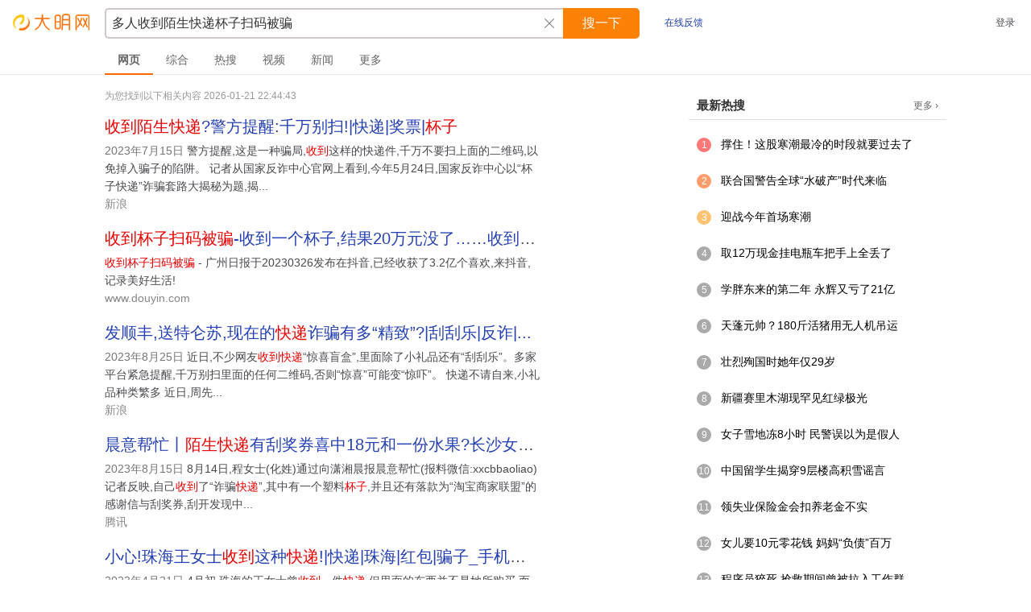

--- FILE ---
content_type: text/html; charset=utf-8
request_url: https://www.damingweb.com/%E5%A4%9A%E4%BA%BA%E6%94%B6%E5%88%B0%E9%99%8C%E7%94%9F%E5%BF%AB%E9%80%92%E6%9D%AF%E5%AD%90%E6%89%AB%E7%A0%81%E8%A2%AB%E9%AA%97.html
body_size: 8746
content:
<!DOCTYPE html>
<html>
<head>
<meta http-equiv="Content-Type" content="text/html; charset=utf-8" />
<meta http-equiv="X-UA-Compatible" content="IE=edge,chrome=1">
<title>多人收到陌生快递杯子扫码被骗-大明网</title>
<meta name="keywords" content="多人收到陌生快递杯子扫码被骗" />
<meta name="description" content="收到杯子扫码被骗-收到一个杯子,结果20万元没了……收到这类#快递...2023年8月25日近日,不少网友收到快递“惊喜盲盒”,里面除了小礼品还有“刮刮乐”。多家平台紧急提醒,千万别扫里面的任何二维码,否则“惊喜”可能变“惊吓”。快递不请自来,小礼品种类繁多近日,周先..." />
<script type="text/javascript" src="https://apps.bdimg.com/libs/jquery/2.1.1/jquery.min.js"></script>
<meta name="mobile-agent" content="format=html5;url=https://www.damingweb.com/%E5%A4%9A%E4%BA%BA%E6%94%B6%E5%88%B0%E9%99%8C%E7%94%9F%E5%BF%AB%E9%80%92%E6%9D%AF%E5%AD%90%E6%89%AB%E7%A0%81%E8%A2%AB%E9%AA%97.html">
<meta name="mobile-agent" content="format=xhtml;url=https://www.damingweb.com/%E5%A4%9A%E4%BA%BA%E6%94%B6%E5%88%B0%E9%99%8C%E7%94%9F%E5%BF%AB%E9%80%92%E6%9D%AF%E5%AD%90%E6%89%AB%E7%A0%81%E8%A2%AB%E9%AA%97.html">
<meta name="mobile-agent" content="format=wml; url=https://www.damingweb.com/%E5%A4%9A%E4%BA%BA%E6%94%B6%E5%88%B0%E9%99%8C%E7%94%9F%E5%BF%AB%E9%80%92%E6%9D%AF%E5%AD%90%E6%89%AB%E7%A0%81%E8%A2%AB%E9%AA%97.html"><link href="/images/style.css" rel="stylesheet" type="text/css" />
<link rel="shortcut icon" type="image/x-icon" href="/favicon.ico">
<link rel="canonical" href="https://www.damingweb.com/%E5%A4%9A%E4%BA%BA%E6%94%B6%E5%88%B0%E9%99%8C%E7%94%9F%E5%BF%AB%E9%80%92%E6%9D%AF%E5%AD%90%E6%89%AB%E7%A0%81%E8%A2%AB%E9%AA%97.html" />
<link rel="alternate" media="only screen and(max-width: 640px)" href="https://www.damingweb.com/%E5%A4%9A%E4%BA%BA%E6%94%B6%E5%88%B0%E9%99%8C%E7%94%9F%E5%BF%AB%E9%80%92%E6%9D%AF%E5%AD%90%E6%89%AB%E7%A0%81%E8%A2%AB%E9%AA%97.html">
</head>
<body>
<div id="header">
  <div class="con">
      <div class="logo png"><a href="/">大明网</a></div>
      <div class="searchbox">
       <form action="/" method="get"><input align="middle" name="q" class="q" id="kw" value="多人收到陌生快递杯子扫码被骗"  onfocus="this.style.borderColor='#FC8105';" onblur="this.style.borderColor='#cfc7c8';" maxlength="100" size="50" autocomplete="off" baiduSug="1" x-webkit-speech /><span class="deltxt"></span><input name="re" type="hidden" value="1" /><input id="btn" class="btn" align="middle" value="搜一下" type="submit" />
</form>
</div>
<a rel="nofollow" href="/about/contact.html" class="desktop" target="_blank">在线反馈</a>
<div class="qhss">
登录
</div>
</div>
</div>
<div class="navmenu">
<ul>
<li class="damingweb"><a href="https://www.damingweb.com/%E5%A4%9A%E4%BA%BA%E6%94%B6%E5%88%B0%E9%99%8C%E7%94%9F%E5%BF%AB%E9%80%92%E6%9D%AF%E5%AD%90%E6%89%AB%E7%A0%81%E8%A2%AB%E9%AA%97.html">网页</a></li>
<li class="dmw">综合</li>
<li class="dmw">热搜</li>
<li class="dmw">视频</li>
<li class="dmw">新闻</li>
<li class="wbss"><a rel="nofollow" href="/?q=多人收到陌生快递杯子扫码被骗" title="多人收到陌生快递杯子扫码被骗" target="_blank">多人收到陌生快递杯子扫码被骗</a></li>
<li class="dmmore"><a href="javascript:;">更多</a></li>
</ul>
</div>
<div id="dm_main">
<div id="res" class="res">
<div id="resinfo">为您找到以下相关内容 2026-01-21 22:44:43</div><div id="result"><div class="g"><h2><a href="http://k.sina.com.cn/article_2607972104_9b727f08019017rps.html" target="_blank" class="s" rel="nofollow"><em>收到陌生快递</em>?警方提醒:千万别扫!|快递|奖票|<em>杯子</em></a></h2><div class="std"><span class="m">2023年7月15日</span> 警方提醒,这是一种骗局,<em>收到</em>这样的快递件,千万不要扫上面的二维码,以免掉入骗子的陷阱。 记者从国家反诈中心官网上看到,今年5月24日,国家反诈中心以“杯子快递”诈骗套路大揭秘为题,揭... <span class="a">新浪</span></div></div>
 <div class="g"><h2><a href="https://www.douyin.com/video/7214677244462009661" target="_blank" class="s" rel="nofollow">
 
      <em>收到杯子扫码被骗</em>-收到一个杯子,结果20万元没了……收到这类#<em>快递</em>...
    
</a></h2><div class="std">


    <em>收到杯子扫码被骗</em> - 广州日报于20230326发布在抖音,已经收获了3.2亿个喜欢,来抖音,记录美好生活!


     <span class="a">www.douyin.com</span></div></div>
 <div class="_8h7v12l888k"></div>
<script type="text/javascript">
    (window.slotbydup = window.slotbydup || []).push({
        id: "u6639427",
        container: "_8h7v12l888k",
        async: true
    });
</script>
<script type="text/javascript" src="//cpro.baidustatic.com/cpro/ui/cm.js" async="async" defer="defer" >
</script><div class="g"><h2><a href="https://news.sina.com.cn/minsheng/2023-08-25/doc-imzikthc6685503.shtml" target="_blank" class="s" rel="nofollow">发顺丰,送特仑苏,现在的<em>快递</em>诈骗有多“精致”?|刮刮乐|反诈|...</a></h2><div class="std"><span class="m">2023年8月25日</span> 近日,不少网友<em>收到快递</em>“惊喜盲盒”,里面除了小礼品还有“刮刮乐”。多家平台紧急提醒,千万别扫里面的任何二维码,否则“惊喜”可能变“惊吓”。 快递不请自来,小礼品种类繁多 近日,周先... <span class="a">新浪</span></div></div>
 <div class="g"><h2><a href="https://new.qq.com/rain/a/20230815A04MOO00" target="_blank" class="s" rel="nofollow">晨意帮忙丨<em>陌生快递</em>有刮奖券喜中18元和一份水果?长沙女孩被拉进...</a></h2><div class="std"><span class="m">2023年8月15日</span> 8月14日,程女士(化姓)通过向潇湘晨报晨意帮忙(报料微信:xxcbbaoliao)记者反映,自己<em>收到</em>了“诈骗<em>快递</em>”,其中有一个塑料<em>杯子</em>,并且还有落款为“淘宝商家联盟”的感谢信与刮奖券,刮开发现中... <span class="a">腾讯</span></div></div>
 <div class="g"><h2><a href="https://www.163.com/dy/article/I2SDDTD50534ILU4.html" target="_blank" class="s" rel="nofollow">小心!珠海王女士<em>收到</em>这种<em>快递</em>!|快递|珠海|红包|骗子_手机网易网</a></h2><div class="std"><span class="m">2023年4月21日</span> 4月初,珠海的王女士曾<em>收到</em>一件<em>快递</em>,但里面的东西并不是她所购买,而是一个印有二维码的玻璃杯,杯身上印有“免费领补贴”等字样。 打开网易新闻 查看精彩图片 出于好奇,王女士进行了<em>扫码</em>查看…… 但很快,王女士就收到了珠海反诈中心、国家反诈中心和工信部反诈中心发来... <span class="a">网易</span></div></div>
 <div class="g"><h2><a href="https://www.sohu.com/a/669332665_121491211" target="_blank" class="s" rel="nofollow">警惕!<em>陌生人快递</em>“<em>杯子</em>”骗局!黄江一女子不但<em>被骗</em>,还涉嫌违法_搜...</a></h2><div class="std">2023年3月下旬,黄江一女事主<em>收到</em>一<em>陌生快递杯子</em>,杯身印有“感恩回馈”“微信<em>扫码</em>领取礼品”等字样。不久后,就接到一位自称客服的来电,称其收到的水杯为优质客户回馈品,扫描杯身二维码添加客服即可参与更多回馈活动。 施以小利 事主扫二维码添加客服微信后,便开始完成... <span class="a">www.sohu.com</span></div></div>
 <div class="g"><h2><a href="https://www.163.com/dy/article/I0DHTPMP0536BM4F.html" target="_blank" class="s" rel="nofollow">女子莫名其妙<em>收到</em>一个<em>快递</em>,拆开一看...|客服|快递|空包裹|网购...</a></h2><div class="std"><span class="m">2023年3月22日</span> 这一搜索,小刘吓了一跳:原来,<em>收到</em>这种“神秘<em>快递</em>”的并非只有她一人,且某平台还有人专门发帖讲述了自己受骗的经历,称自己在<em>扫码</em>后<em>被骗</em>了6万余元,希望借此提醒其他人不要上当受骗。 “吓得我赶紧把手机恢复出厂设置,还把那个<em>杯子</em>给扔了。”小刘说。 <span class="a">网易</span></div></div>
 <div class="g"><h2><a href="https://dy.163.com/v2/article/detail/I0PCVV470525ST4T.html" target="_blank" class="s" rel="nofollow">这类<em>快递</em>赶紧扔!近期<em>多人</em>报案,警方紧急提醒|客服|快递|报案|骗子...</a></h2><div class="std"><span class="m">2023年3月26日</span> 深圳男子收<em>陌生快递</em> 送<em>杯子</em>又送大米,究竟有什么套路? 最近,住在深圳坪山区的王先生<em>收到</em>了一个快递,里面是一个刻有二维码的水杯,王先生出于好奇,扫了一下杯子上的二维码,出现一个客服聊... <span class="a">网易</span></div></div>
 <div class="g"><h2><a href="https://www.wangz8.cn/post/1550.html" target="_blank" class="s" rel="nofollow"><em>收到陌生快递</em>里面二维码别扫,谨防暗藏刷单诈骗陷阱 - 点评评测...</a></h2><div class="std"><span class="m">2023年4月24日</span> 事实上,这都是骗子的话术剧本,不管花再多的钱,后面根本都无法提取出自己的本金和佣金。 所以,如果平时<em>收到</em>这样的<em>陌生快递</em>,一定要扔掉<em>杯子</em>、和撕毁其宣传页,而且记得提前把将杯子、宣传... <span class="a">www.wangz8.cn</span></div></div>
 <div class="g"><h2><a href="http://www.wuch.gov.cn/art/2024/2/9/art_1229657392_58968974.html" target="_blank" class="s" rel="nofollow"><em>收到陌生快递</em>?小心,是新型诈骗!</a></h2><div class="std"><span class="m">2024年2月9日</span> 这名网友称,这个包裹是寄到家里的,因为是邮政<em>快递</em>还以为是什么物品,就拆开了。看到里面的东西后,她赶紧扔了。前几年,也有身边的朋友<em>被骗</em>了几十万,发帖子,是想提醒大家注意。 如果<em>扫码</em>,... <span class="a">www.wuch.gov.cn</span></div></div>
 </div>   <div class="cl10"></div>
   <div class="_zyb7dew6smf"></div>
<script type="text/javascript"> 
        (window.slotbydup = window.slotbydup || []).push({
            id: "u7003294",
            container: "_zyb7dew6smf",
            async: true
     });
</script>   <div class="xglist"><h4>相关搜索</h4><ul><li><a href="https://www.damingweb.com/%E5%A4%9A%E4%BA%BA%E6%94%B6%E5%88%B0%E9%99%8C%E7%94%9F%E5%BF%AB%E9%80%92%E6%9D%AF%E5%AD%90%E6%89%AB%E7%A0%81%E8%A2%AB%E9%AA%97%E6%80%8E%E4%B9%88%E5%8A%9E.html">多人收到陌生快递杯子扫码被骗怎么办</a></li><li><a href="https://www.damingweb.com/%E5%A4%9A%E4%BA%BA%E6%94%B6%E5%88%B0%E9%99%8C%E7%94%9F%E5%BF%AB%E9%80%92%E6%9D%AF%E5%AD%90%E6%89%AB%E7%A0%81%E8%A2%AB%E9%AA%97%E6%80%8E%E4%B9%88%E6%8A%95%E8%AF%89.html">多人收到陌生快递杯子扫码被骗怎么投诉</a></li><li><a href="https://www.damingweb.com/%E8%8E%AB%E5%90%8D%E6%94%B6%E5%88%B0%E4%B8%80%E4%B8%AA%E5%BF%AB%E9%80%92%E6%9D%AF%E5%AD%90.html">莫名收到一个快递杯子</a></li><li><a href="https://www.damingweb.com/%E6%94%B6%E5%88%B0%E9%99%8C%E7%94%9F%E7%9A%84%E5%BF%AB%E9%80%92%E6%98%AF%E4%B8%80%E6%8A%8A%E5%A1%91%E6%96%99%E6%A2%B3%E5%AD%90.html">收到陌生的快递是一把塑料梳子</a></li><li><a href="https://www.damingweb.com/%E6%94%B6%E5%88%B0%E9%99%8C%E7%94%9F%E5%BF%AB%E9%80%92%E6%A2%B3%E5%AD%90.html">收到陌生快递梳子</a></li><li><a href="https://www.damingweb.com/%E6%94%B6%E5%88%B0%E9%99%8C%E7%94%9F%E4%BA%BA%E7%9A%84%E5%BF%AB%E9%80%92%E9%A3%9F%E7%89%A9.html">收到陌生人的快递食物</a></li><li><a href="https://www.damingweb.com/%E6%94%B6%E5%88%B0%E9%99%8C%E7%94%9F%E4%BA%BA%E5%AF%84%E6%9D%A5%E5%BF%AB%E9%80%92%E4%B8%80%E5%9D%97%E6%A1%8C%E5%B8%83.html">收到陌生人寄来快递一块桌布</a></li><li><a href="https://www.damingweb.com/%E9%99%8C%E7%94%9F%E4%BA%BA%E5%BF%AB%E9%80%92%E6%94%B6%E5%88%B0%E4%B8%80%E4%B8%AA%E7%9A%AE%E7%AD%8B.html">陌生人快递收到一个皮筋</a></li><li><a href="https://www.damingweb.com/%E6%94%B6%E5%88%B0%E9%99%8C%E7%94%9F%E4%BA%BA%E5%AF%84%E6%9D%A5%E7%9A%84%E5%BF%AB%E9%80%92%20%E9%AA%97.html">收到陌生人寄来的快递 骗</a></li><li><a href="https://www.damingweb.com/%E6%94%B6%E5%88%B0%E4%B8%80%E4%B8%AA%E6%9D%AF%E5%AD%90%E5%BF%AB%E9%80%92.html">收到一个杯子快递</a></li></ul><div class="cl10"></div></div></div>
<div id="sidebar">
<div class="rankbox">
<div class="title"><span>最新热搜</span><span class="keymore"><a href="/?a=code&type=top" target="_blank">更多 ›</a></span></div>
<ul class="ranklist">
        <li><span class="num top1">1</span><a href="https://www.damingweb.com/%E6%92%91%E4%BD%8F%EF%BC%81%E8%BF%99%E8%82%A1%E5%AF%92%E6%BD%AE%E6%9C%80%E5%86%B7%E7%9A%84%E6%97%B6%E6%AE%B5%E5%B0%B1%E8%A6%81%E8%BF%87%E5%8E%BB%E4%BA%86.html">撑住！这股寒潮最冷的时段就要过去了</a></li>
                <li><span class="num top2">2</span><a href="https://www.damingweb.com/%E8%81%94%E5%90%88%E5%9B%BD%E8%AD%A6%E5%91%8A%E5%85%A8%E7%90%83%E2%80%9C%E6%B0%B4%E7%A0%B4%E4%BA%A7%E2%80%9D%E6%97%B6%E4%BB%A3%E6%9D%A5%E4%B8%B4.html">联合国警告全球“水破产”时代来临</a></li>
                <li><span class="num top3">3</span><a href="https://www.damingweb.com/%E8%BF%8E%E6%88%98%E4%BB%8A%E5%B9%B4%E9%A6%96%E5%9C%BA%E5%AF%92%E6%BD%AE.html">迎战今年首场寒潮</a></li>
                <li><span class="num">4</span><a href="https://www.damingweb.com/%E5%8F%9612%E4%B8%87%E7%8E%B0%E9%87%91%E6%8C%82%E7%94%B5%E7%93%B6%E8%BD%A6%E6%8A%8A%E6%89%8B%E4%B8%8A%E5%85%A8%E4%B8%A2%E4%BA%86.html">取12万现金挂电瓶车把手上全丢了</a></li>
                <li><span class="num">5</span><a href="https://www.damingweb.com/%E5%AD%A6%E8%83%96%E4%B8%9C%E6%9D%A5%E7%9A%84%E7%AC%AC%E4%BA%8C%E5%B9%B4%20%E6%B0%B8%E8%BE%89%E5%8F%88%E4%BA%8F%E4%BA%8621%E4%BA%BF.html">学胖东来的第二年 永辉又亏了21亿</a></li>
                <li><span class="num">6</span><a href="https://www.damingweb.com/%E5%A4%A9%E8%93%AC%E5%85%83%E5%B8%85%EF%BC%9F180%E6%96%A4%E6%B4%BB%E7%8C%AA%E7%94%A8%E6%97%A0%E4%BA%BA%E6%9C%BA%E5%90%8A%E8%BF%90.html">天蓬元帅？180斤活猪用无人机吊运</a></li>
                <li><span class="num">7</span><a href="https://www.damingweb.com/%E5%A3%AE%E7%83%88%E6%AE%89%E5%9B%BD%E6%97%B6%E5%A5%B9%E5%B9%B4%E4%BB%8529%E5%B2%81.html">壮烈殉国时她年仅29岁</a></li>
                <li><span class="num">8</span><a href="https://www.damingweb.com/%E6%96%B0%E7%96%86%E8%B5%9B%E9%87%8C%E6%9C%A8%E6%B9%96%E7%8E%B0%E7%BD%95%E8%A7%81%E7%BA%A2%E7%BB%BF%E6%9E%81%E5%85%89.html">新疆赛里木湖现罕见红绿极光</a></li>
                <li><span class="num">9</span><a href="https://www.damingweb.com/%E5%A5%B3%E5%AD%90%E9%9B%AA%E5%9C%B0%E5%86%BB8%E5%B0%8F%E6%97%B6%20%E6%B0%91%E8%AD%A6%E8%AF%AF%E4%BB%A5%E4%B8%BA%E6%98%AF%E5%81%87%E4%BA%BA.html">女子雪地冻8小时 民警误以为是假人</a></li>
                <li><span class="num">10</span><a href="https://www.damingweb.com/%E4%B8%AD%E5%9B%BD%E7%95%99%E5%AD%A6%E7%94%9F%E6%8F%AD%E7%A9%BF9%E5%B1%82%E6%A5%BC%E9%AB%98%E7%A7%AF%E9%9B%AA%E8%B0%A3%E8%A8%80.html">中国留学生揭穿9层楼高积雪谣言</a></li>
                <li><span class="num">11</span><a href="https://www.damingweb.com/%E9%A2%86%E5%A4%B1%E4%B8%9A%E4%BF%9D%E9%99%A9%E9%87%91%E4%BC%9A%E6%89%A3%E5%85%BB%E8%80%81%E9%87%91%E4%B8%8D%E5%AE%9E.html">领失业保险金会扣养老金不实</a></li>
                <li><span class="num">12</span><a href="https://www.damingweb.com/%E5%A5%B3%E5%84%BF%E8%A6%8110%E5%85%83%E9%9B%B6%E8%8A%B1%E9%92%B1%20%E5%A6%88%E5%A6%88%E2%80%9C%E8%B4%9F%E5%80%BA%E2%80%9D%E7%99%BE%E4%B8%87.html">女儿要10元零花钱 妈妈“负债”百万</a></li>
                <li><span class="num">13</span><a href="https://www.damingweb.com/%E7%A8%8B%E5%BA%8F%E5%91%98%E7%8C%9D%E6%AD%BB%20%E6%8A%A2%E6%95%91%E6%9C%9F%E9%97%B4%E6%9B%BE%E8%A2%AB%E6%8B%89%E5%85%A5%E5%B7%A5%E4%BD%9C%E7%BE%A4.html">程序员猝死 抢救期间曾被拉入工作群</a></li>
                <li><span class="num">14</span><a href="https://www.damingweb.com/%E6%B6%89%E5%AF%86%E5%8D%95%E4%BD%8D%E6%90%AC%E8%BF%81%20%E6%89%93%E5%8D%B0%E6%9C%BA%E8%A2%AB%E6%8B%89%E5%88%B0%E5%BA%9F%E5%93%81%E7%AB%99.html">涉密单位搬迁 打印机被拉到废品站</a></li>
                <li><span class="num">15</span><a href="https://www.damingweb.com/%E5%8C%85%E9%92%A2%E5%8E%82%E5%8C%BA%E7%88%86%E7%82%B8%E5%B7%B2%E8%87%B410%E6%AD%BB84%E4%BC%A4.html">包钢厂区爆炸已致10死84伤</a></li>
        </ul>
</div>
<div class="cl10"></div>
<div class="rankbox">
<div class="title"><span>搜索历史</span>
<span class="hisdel">
<a href="javascript:;">清除</a>
</span></div>
<ul class="ranklist history">
<li><span class="arrow"></span><a href="https://www.damingweb.com/%E5%A4%9A%E4%BA%BA%E6%94%B6%E5%88%B0%E9%99%8C%E7%94%9F%E5%BF%AB%E9%80%92%E6%9D%AF%E5%AD%90%E6%89%AB%E7%A0%81%E8%A2%AB%E9%AA%97.html">多人收到陌生快递杯子扫码被骗</a></li></ul>
</div>
</div>
<div class="cl"></div>
 <div id="sopage"><a class="this" href="https://www.damingweb.com/%E5%A4%9A%E4%BA%BA%E6%94%B6%E5%88%B0%E9%99%8C%E7%94%9F%E5%BF%AB%E9%80%92%E6%9D%AF%E5%AD%90%E6%89%AB%E7%A0%81%E8%A2%AB%E9%AA%97.html" title="第1页">1</a><a href="https://www.damingweb.com/%E5%A4%9A%E4%BA%BA%E6%94%B6%E5%88%B0%E9%99%8C%E7%94%9F%E5%BF%AB%E9%80%92%E6%9D%AF%E5%AD%90%E6%89%AB%E7%A0%81%E8%A2%AB%E9%AA%97_2.html" title="第2页">2</a><a href="https://www.damingweb.com/%E5%A4%9A%E4%BA%BA%E6%94%B6%E5%88%B0%E9%99%8C%E7%94%9F%E5%BF%AB%E9%80%92%E6%9D%AF%E5%AD%90%E6%89%AB%E7%A0%81%E8%A2%AB%E9%AA%97_3.html" title="第3页">3</a><a href="https://www.damingweb.com/%E5%A4%9A%E4%BA%BA%E6%94%B6%E5%88%B0%E9%99%8C%E7%94%9F%E5%BF%AB%E9%80%92%E6%9D%AF%E5%AD%90%E6%89%AB%E7%A0%81%E8%A2%AB%E9%AA%97_4.html" title="第4页">4</a><a href="https://www.damingweb.com/%E5%A4%9A%E4%BA%BA%E6%94%B6%E5%88%B0%E9%99%8C%E7%94%9F%E5%BF%AB%E9%80%92%E6%9D%AF%E5%AD%90%E6%89%AB%E7%A0%81%E8%A2%AB%E9%AA%97_5.html" title="第5页">5</a><a href="https://www.damingweb.com/%E5%A4%9A%E4%BA%BA%E6%94%B6%E5%88%B0%E9%99%8C%E7%94%9F%E5%BF%AB%E9%80%92%E6%9D%AF%E5%AD%90%E6%89%AB%E7%A0%81%E8%A2%AB%E9%AA%97_6.html" title="第6页">6</a><a href="https://www.damingweb.com/%E5%A4%9A%E4%BA%BA%E6%94%B6%E5%88%B0%E9%99%8C%E7%94%9F%E5%BF%AB%E9%80%92%E6%9D%AF%E5%AD%90%E6%89%AB%E7%A0%81%E8%A2%AB%E9%AA%97_7.html" title="第7页">7</a><a href="https://www.damingweb.com/%E5%A4%9A%E4%BA%BA%E6%94%B6%E5%88%B0%E9%99%8C%E7%94%9F%E5%BF%AB%E9%80%92%E6%9D%AF%E5%AD%90%E6%89%AB%E7%A0%81%E8%A2%AB%E9%AA%97_8.html" title="第8页">8</a><a href="https://www.damingweb.com/%E5%A4%9A%E4%BA%BA%E6%94%B6%E5%88%B0%E9%99%8C%E7%94%9F%E5%BF%AB%E9%80%92%E6%9D%AF%E5%AD%90%E6%89%AB%E7%A0%81%E8%A2%AB%E9%AA%97_9.html" title="第9页">9</a><a href="https://www.damingweb.com/%E5%A4%9A%E4%BA%BA%E6%94%B6%E5%88%B0%E9%99%8C%E7%94%9F%E5%BF%AB%E9%80%92%E6%9D%AF%E5%AD%90%E6%89%AB%E7%A0%81%E8%A2%AB%E9%AA%97_10.html" title="第10页">10</a><a class="n" href="https://www.damingweb.com/%E5%A4%9A%E4%BA%BA%E6%94%B6%E5%88%B0%E9%99%8C%E7%94%9F%E5%BF%AB%E9%80%92%E6%9D%AF%E5%AD%90%E6%89%AB%E7%A0%81%E8%A2%AB%E9%AA%97_2.html" title="下一页">下一页</a></div>
</div>
<div id="footer">&copy;2026 Damingweb.com 版权所有 <a href="/about/shengming.html" target="_blank" rel="nofollow">免责声明</a> <a href="/sitemap/" target="_blank">网站地图</a>
<div style="display:none;">
<script>
var _hmt = _hmt || [];
(function() {
  var hm = document.createElement("script");
  hm.src = "https://hm.baidu.com/hm.js?0ae3ebbb96a0cd6efd931fc5e6d655e0";
  var s = document.getElementsByTagName("script")[0]; 
  s.parentNode.insertBefore(hm, s);
})();
</script>
</div></div>
<script charset="utf-8" src="/js/opensug.js"></script>
</body>
</html>

--- FILE ---
content_type: text/css
request_url: https://www.damingweb.com/images/style.css
body_size: 4493
content:
body,div,dl,dt,dd,ul,ol,li,h1,h2,h3,h4,h5,h6,pre,code,form,fieldset,legend,input,button,textarea,p,blockquote,th,td{padding:0;margin:0;}
table{border-collapse:collapse;border-spacing:0; }
fieldset,img{border:0;}
em,strong,th{font-style:normal;font-weight:400;}
ol,ul{list-style:none;}
th{text-align:left;}
h1,h2,h3,h4,h5,h6{font-weight:400;font-size:100%;} 
input,textarea,select,button,option{font-size:inherit;font-weight:inherit;outline:none;}

body{font-size:12px;font-family:Arial, Helvetica, sans-serif, "Microsoft Yahei";color:#48494e;background:#ffffff;min-width:1200px;}
a{text-decoration:none;}
a:hover{text-decoration:underline;}
a:link{color:#2440b2;}
a:active{color:#f00;}
a:visited{color:#4007aa;}
a:visited em{color:#cd0000;}

img{border:0;}
a b{text-decoration:underline;}
em{color:#F00; font-style:normal;}
h3{margin:0; padding:0; font-size:14px;}
ul,li{list-style:none;margin:0; padding:0;}
p,form,div,h2,h4{margin:0; padding:0}
*{margin:0; padding:0;}
b{font-weight:bold;}
.red{color:#F00;}
.blue{color:#00F;}
.green{color:#008000;}
.cl{clear:both; overflow:hidden; height:0px;}
.cl5{clear:both; overflow:hidden; height:5px;}
.cl8{clear:both; overflow:hidden; height:8px;}
.cl10{clear:both; overflow:hidden; height:10px;}
.fl{ display:inline-block; float:left;}
.fr{ display:inline-block; float:right;}
input,button,select,textarea{outline:none}
.g select{width:135px;padding: 10px;border: 1px solid #e0e0e0;border-radius: 8px;background-color: #fff;box-shadow: 0 2px 4px rgba(0, 0, 0, 0.05);cursor: pointer;outline: none;transition: all 0.3s ease;appearance: none;background-image: linear-gradient(45deg, transparent 50%, #666 50%), linear-gradient(-45deg, transparent 50%, #666 50%);background-position:calc(100% - 21px) calc(1em + 2px), calc(100% - 16px) calc(1em + 2px);background-size: 5px 5px, 5px 5px;background-repeat: no-repeat;margin:5px 0;}

#top{ height:36px; line-height:36px; background-color:#1E2130; color:#999999;}
#top .fl{ display:inline-block; float:left; padding:0 10px;}

#header{height:55px;background:#FFFFFF;overflow:hidden;width:100%; position:fixed; top:0px; left:0px; z-index:999;}
#header .con{height:55px; overflow:hidden;}
#header .close{ width:22px; height:22px; border:1px solid #ECEAEA; background-color:#FFF; text-align:center; line-height:22px; position:absolute; top:10px; right:10px; font-size:14px; cursor:pointer; color:#F73216;}
.desktop{overflow:hidden; float:left; margin:20px 30px 0px 30px;}
.logo{height:35px;width:120px;margin:10px 5px;overflow:hidden; display:inline-block; float:left; background:url(logo.png) no-repeat;}
.logo a{height:35px; width:120px; display:block;text-indent:-9999px;font-size:0;overflow:hidden;}
.navmenu{height:36px;width:100%;margin:56px 0 0 0;border-bottom:1px solid #ebebeb;}
.navmenu ul{padding:0 130px;height:37px;overflow:hidden;}
.navmenu li{float:left;font-size:14px;cursor:pointer;height:35px;line-height:36px;color:#666;width:60px;text-align:center;}
.navmenu li a{color:#666;text-decoration:none;display:block;}
.navmenu li a:hover{color:#333;}
.wbss{display:none;}
.wbss a{overflow:hidden;text-overflow:ellipsis;white-space:nowrap;}
.loading{border:16px solid #f3f3f3;border-top:16px solid #ff9800;border-radius:50%;width:100px;height:100px;animation:spin 2s linear infinite;margin:0 auto;}
@keyframes spin {
  0% { transform: rotate(0deg); }
  100% { transform: rotate(360deg); }
}
.navmenu .damingweb,.navmenu li:hover{border-bottom:2px solid #ff6600;font-weight:bold;line-height:37px;}
.qhss{float:right;margin:20px 20px;overflow:hidden;}
.qiehuan{display:inline-block;float:left;margin:20px 0px 0px 30px;}
.searchbox{width:665px; height:38px; margin:10px 0px 0px 0px; float:left; display:inline-block;}
.searchbox .q{display:inline-block; background:#FFF; width:530px; height:22px; line-height:22px; font-size:16px; color:#333; margin:0px; padding:6px 30px 6px 7px; border:2px solid #cfc7c8;border-radius:5px 0px 0px 5px;border-right:0;font-family:"Microsoft Yahei",arial;}
.searchbox .btn{width:95px; height:38px;line-height:38px; border:none; background-color:#FC8105; cursor:pointer; display:inline-block; color:#FFF; text-align:center; font-size:16px; position:absolute;font-family:"Microsoft Yahei",Arial, Helvetica, sans-serif;border-radius:0px 5px 5px 0px;}
.searchbox .btn:hover{ background-color:#FF6600;box-shadow:1px 1px 2px #ccc;}
.searchbox .deltxt{background:url(/images/del.png) no-repeat;width:12px;height:12px;position:absolute;margin-left:-23px;margin-top:13px;cursor:pointer;display:none;}

.searchnav{height:40px; background-color:#F8F8F8; line-height:40px; clear:both;margin-top:55px;_margin-top:0px;}
.searchnav .sonav{ height:40px; margin-left:122px; overflow:hidden;line-height:40px; overflow:hidden; font-size:14px;}
.searchnav .sonav b{ display:inline-block; float:left;padding:0 13px; height:38px; border-bottom:2px solid #3388FF;}
.searchnav .sonav a{ color:#666666; font-size:14px;display:inline-block; float:left;height:40px; padding:0 13px;}
.searchnav .sonav a:hover{ color:#363535; text-decoration:none;}

#dm_main{padding:5px 0px 60px 130px;overflow:hidden;clear:both;position:relative;background-color:#FFF;}
#dm_main h1{display:inline; color:#F00;}
#leftbox{ width:120px; float:left; display:inline-block; margin-right:10px; min-height:400px; border-right:1px solid #DDD7D7; overflow:visible; display:none;}
#leftbox .tnav{ margin-top:10px;}
#leftbox .tnav li{ height:36px; line-height:36px; border:1px solid #FFFFFF; width:118px; z-index:999; text-align:center;}
#leftbox .tnav li.current{ height:36px; line-height:36px; border:1px solid #DDD7D7; border-right:1px solid #FFFFFF; width:119px; z-index:999; text-align:center;}

#resinfo{ margin-bottom:10px; color:#999999; line-height:22px;}
#resinfo .fr i{ font-style:normal; border-bottom:1px solid #F76007; color:#F76007;line-height:22px; display:inline-block; float:left;margin-right:10px; padding:0 2px;}
#resinfo .fr a.wt{ display:inline-block; float:left; margin-right:10px;}
#resinfo em{ color:#2EB50C;}

.jc{ margin-bottom:8px; display:block;}
#dm_main .res{float:left;width:550px;}

#result{width:550px;}
.res{float:left;word-break:break-all; display:inline; margin-right:0px; padding-top:10px; overflow:hidden;}
.res .g h2{font-size:20px;font-weight:normal; margin:0px 0 5px 0; line-height:28px; overflow:hidden;overflow:hidden;text-overflow:ellipsis;white-space:nowrap;}
.g h2 a:hover{color:#4007aa;}
.g h2 a:hover em{text-decoration:underline;}
.g h2 a:hover em{color:#ec0000;}
.res .g .dmtj{background:#f60;border-radius:5px;color:#fff;display:inline-block;font:12px/20px arial;height:20px;padding:0 6px;margin:4px 0 0 6px;overflow:hidden;text-align:center; vertical-align:top;text-decoration:none;}
.res em{color:#ec0000; font-style:normal;}

.res .g{ margin:0px 5px 12px 0px; font-size:14px; overflow:hidden; padding:3px 5px 3px 0px;}
.res .g span.a{color:#888888;line-height:22px;display:block;}
.res .g span.a .icon{vertical-align: middle;width:15px;height:15px;/*border:1px solid #eee;*/border-radius:100%;margin-right:5px;}
.res .g .view{margin:0 0 0 10px; color:#069; text-decoration:underline; font-size:12px; cursor:pointer;}
.res .g .dmimg{float:left;margin:7px 17px 0 0;}
.res .g .dmimg a img{width:121px;border-radius:10px;}
.res span.num{font-size:16px; margin-right:5px;}
.res .std{line-height:160%; font-size:14px;}
.res .g strong{color:#ff0000;font-style:normal;}
.res .g .std{ overflow:hidden;}
.res .g .std h2{display:none;}
.res .g .m{color:#777;}
.res .g p{line-height:28px;}
.res .g .dmjs{line-height:24px;}
.res .g .std .a a{text-decoration:none;color:#777;}
.res .g .std .a a:visited{color:#aaa;}
.res .g .pic{width:109px; height:82px; float:left; display:inline; overflow:hidden; margin-right:7px;}
.res .g .pic a{ width:107px; height:80px; border:1px solid #CCC; display:block;}
.res .g .pic a:hover{ border:1px solid #F90;}
.res .g .listimg img{ width:107px; height:80px; margin-right:6px;}
.res .g .listimg{ float:left;}
#stips{display:none; font-size:16px; margin:15px 0 5px 10px;}
#stips em{ color:#CC0000; text-decoration:underline;}
.res .g b{color:#CC0000;  font-weight:normal;}
.realtime {color: #888888;display: inline-block;}

.video-overlay{display:none;position:fixed;top:0;left:0;width:100%;height:100%;background:rgba(0,0,0,.8);z-index:999;}
.video-popup{position:fixed;top:50%;left:50%;transform:translate(-50%,-50%);width:80%;max-width:800px;z-index:1000;}
.close-btn{position:absolute;top:-40px;right:0;color:#fff;font-size:30px;cursor:pointer;}
.video-container{position:relative;padding-bottom:56.25%;height:0;overflow:hidden;}
.video-container iframe{position:absolute;top:0;left:0;width:100%;height:100%;}
.video-trigger{cursor:pointer;}

.xglist{clear:both; margin:10px 0px; padding:10px;}
.xglist h4{line-height:30px; font-size:14px; font-weight:bold; color:#333333;}
.xglist li{width:230px;margin:5px 15px 5px 0;display:inline-block;float:left;padding:10px;background:#f3f3f3;height:16px;line-height:16px;border-radius:16px;text-align:left;overflow:hidden;text-overflow:ellipsis;white-space:nowrap;}
.xglist li a{font-size:14px;}

#sopage{text-align:center; height:36px; margin:30px auto 10px auto; clear:both; font-family:"Microsoft Yahei",arial;}
#sopage a{border:1px solid #E5E5E5; margin-right:9px; text-decoration:none; font-size:14px; line-height:34px; height:34px; width:34px; text-align:center;font-weight:normal; outline:none; overflow:hidden; display:inline-block; float:left;border-radius:6px;}
#sopage a:hover{border:1px solid #FF6600; background-color:#FF6600; color:#FFFFFF;}
#sopage a.this{border:none; background-color:#f60; color:#fff;border-radius:6px;}
#sopage .n{width:75px;}

#sidebar{padding:0px 0px 5px 10px; margin:10px 0px 0px 165px; width:300px; line-height:180%; float:left; display:inline-block;word-break:break-all;font-family:"Microsoft Yahei", Arial, "宋体", Helvetica, sans-serif;}

.rankbox{padding:10px 10px 0px 0px;width:320px;}
.rankbox .title{height:30px;line-height:26px; font-size:15px;border-bottom:1px solid #E1E1E1; font-weight:bold;color:#333333;overflow:hidden;padding:0 10px;}
.rankbox .keymore,.rankbox .hisdel{float:right;font-weight:normal;font-size:12px;}
.rankbox .hisdel a{min-width:40px;height:22px;line-height:22px;border:1px solid #d9d9d9;text-align:center;display:block;}
.rankbox .keymore a,.rankbox .hisdel a{color:#666;}
.rankbox .keymore a:hover,.rankbox .hisdel a:hover{text-decoration:none;color:#F60;}
.ranklist{padding:10px;margin:0;overflow:hidden;display:inline-block;width:310px;}
.ranklist li{height:45px;overflow:hidden;}
.ranklist li .num{display:inline-block; float:left;width:18px; height:18px; background-color:#aaa; line-height:18px; text-align:center; color:#FFF; font-size:12px;margin-top:12px;border-radius:15px;}
.ranklist li .arrow{display:inline-block; float:left; width:20px; height:20px; background:url(dm.png) no-repeat center center; line-height:20px; text-align:center;margin-top:12px;border-radius:15px;}
.ranklist li .top1{background-color:#ff7777;}
.ranklist li .top2{background-color:#ff9d6c;}
.ranklist li .top3{background-color:#ffc472;}
.ranklist li a{height:40px; line-height:40px; font-size:14px;padding:0 5px 0 30px;display:block; transition: all 0.2s ease-in-out;color:#000000;}
.ranklist li a:visited{color:#777;}
.ranklist li a:hover{text-decoration:none; padding:0 5px 0 40px; transition: all 0.1s ease-in-out; color:#C00;}

.imglist{ text-align:center; margin:0 auto 10px auto;}
.imglist img{ height:140px;border:1px solid #FFFFFF;}
.imglist li{ background:#fff; float:left; height:142px;}
.imglist img:hover{border:1px solid #F19612;}

.piclist{ text-align:center; width:280px; margin:0 auto;}
.piclist img{ width:203px;}
.piclist .cell{ padding:10px 0px 5px 0px; width:223px;border:1px solid #E3E3E3; background:#fff; margin-top:20px;box-shadow: 0px 2px 3px 1px #ccc;}
.piclist .cell:hover{box-shadow: 0px 2px 3px 1px #999;}

#waterfall{ text-align:center; width:300px; margin:0 auto; overflow:hidden;}
#waterfall img{ width:125px;}
#waterfall .cell{ padding:5px 0px 5px 0px; width:135px;border:1px solid #E3E3E3; background:#fff; margin-top:10px;box-shadow: 0px 2px 3px 1px #ccc;}
#waterfall .cell:hover{box-shadow: 0px 2px 3px 1px #999;}
#plus,.plus{ margin-bottom:7px; font-size:14px; border:1px dashed #F0FBF1; background-color:#FCFBEF; padding:8px;}
#footer{font-family:"Microsoft Yahei",Arial, Helvetica, sans-serif; height:36px; line-height:36px; background-color:#F5F6F5; border-top:1px solid #EBEBEB; color:#999999; text-align:center;clear:both;position:absolute;width:100%;}
#footer a{color:#999;}

.bdsug_copy{display:none;}
.bdSug_wpr{line-height:normal;background:#fff;z-index:9999;position:absolute;margin:0px;top:44px!important;position:fixed !important;list-style:none;padding:8px 0 !important;border:2px solid #fc8105!important;border-top:none!important;background-color:#fff;overflow:hidden;border-radius:0 0 5px 5px; width:567px !important;}
.bdSug_wpr td{line-height:28px !important; font-weight:bold !important; color:#333; padding-left:9px !important;}
.bdSug_wpr td:hover{background:#f1f1f1 !important;}
.bdSug_mo{background:#ddd !important;}